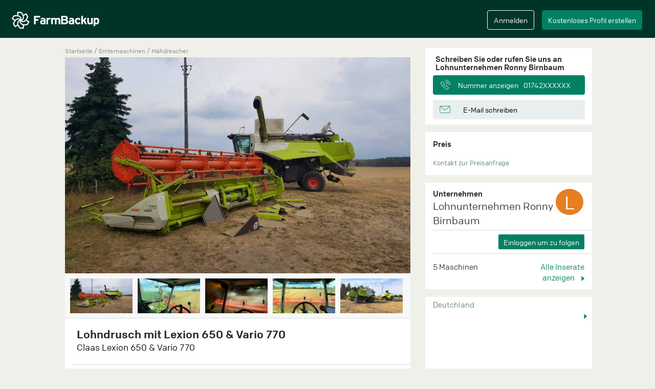

--- FILE ---
content_type: text/html; charset=utf-8
request_url: https://farmbackup.de/machines/13869/lohnunternehmen-ronny-birnbaum/lohndrusch-mit-lexion-650--vario-770
body_size: 8437
content:

<!DOCTYPE html>
<html lang="en" xmlns="http://www.w3.org/1999/xhtml"
      xmlns:fb="http://ogp.me/ns/fb#">
<head>
<meta charset="utf-8">
<meta http-equiv="X-UA-Compatible" content="IE=edge">
<meta name="viewport" content="width=device-width, initial-scale=1">
<meta name="google" content="notranslate" />

  <meta name="description" content="Lohnunternehmen Ronny Birnbaum bei Herzberg (elster) Angebot erntemaschinen mit Claas Lexion 650 & Vario 770 mähdrescher. ☎  Finden Sie Kontaktinformationen und mehr Details hier.">


  <meta name="google-site-verification" content="q3f1Fjw6Ehqc9_Kz57B4G49PqS53zK7tEjc6eF22Mfs" />

<meta name="theme-color" content="#013428">
<meta name="apple-mobile-web-app-capable" content="yes">
<meta name="apple-mobile-web-app-status-bar-style" content="black">


  <title>Lohndrusch mit lexion 650 & vario 770 - Lohnunternehmen Ronny Birnbaum</title>

<link rel="stylesheet" href="/css/app-96672f000f35e51d0f1a678182e1e946.css?vsn=d">
<link rel="icon" href="/favicon.ico?v=2" />
<link rel="apple-touch-icon" sizes="57x57" href="/apple-touch-icon-precomposed.png?v2"/>
<link rel="apple-touch-icon" sizes="72x72" href="/apple-touch-icon-precomposed.png?v2"/>
<link rel="apple-touch-icon" sizes="114x114" href="/apple-touch-icon-precomposed.png?v2"/>
<link rel="apple-touch-icon" sizes="144x144" href="/apple-touch-icon-precomposed.png?v2"/>


<meta property="og:url"           content="https://farmbackup.de/machines/13869/lohnunternehmen-ronny-birnbaum/lohndrusch-mit-lexion-650--vario-770" />
<meta property="og:type"          content="website" />
<meta property="og:title"         content="Lohndrusch mit Lexion 650 &amp; Vario 770" />
<meta property="og:description"   content="Claas Lexion 650 &amp; Vario 770 - Lohnunternehmen Ronny Birnbaum" />
<meta property="og:image"         content="https://farmbackup.imgix.net/ec065619-d370-41b8-be8e-d6006b6d9749?w=680&h=425&fit=crop&crop=entropy&auto=format,enhance" />

  <link rel="canonical" href="https://farmbackup.de/machines/13869/lohnunternehmen-ronny-birnbaum/lohndrusch-mit-lexion-650--vario-770" />
</head>
<body>
<div id="createAccountModal" class="modal fade" role="dialog">
  <div class="modal-dialog  modal-lg">
    <div class="modal-content">
      <div class="modal-body">
        <div id="create-user-form"></div>
      </div>
    </div>
  </div>
</div>

<div id="loginModal" class="modal fade" role="dialog">
  <div class="modal-dialog  modal-lg">
    <div class="modal-content">
      <div class="modal-body">
        <div id="login-form"></div>
      </div>
    </div>
  </div>
</div>


<nav class="navbar navbar-default navbar-fixed-top" id="main-navbar">
  <div class="container-fluid"><!-- Brand and toggle get grouped for better mobile display -->
    <div class="main-navbar" id="main-navbar-div">
      <div class="navbar-header">
        <button type="button" class="navbar-toggle collapsed" id="navbar-toggle-button" data-toggle="collapse" data-target="#mobile-navbar-menu" aria-expanded="false">
          <span class="sr-only">Toggle navigation</span>
          <span class="icon-bar"></span>
          <span class="icon-bar"></span>
          <span class="icon-bar"></span>
          <span class="icon-bar"></span>
        </button>
        <a class="navbar-brand" href='/'><img src="https://farmbackup-statics3.imgix.net/icons/logo_fb.png?fit=crop&amp;crop=entropy&amp;auto=compress&amp;q=35" alt="FarmBackup"/></a>
      </div>
      <!-- Collect the nav links, forms, and other content for toggling -->
<script>
  var _farmbackup_getting_started_youtube_link = "https://www.youtube.com/embed/AwQlbHLF44Y?enablejsapi=1&version=3&playerapiid=youtubevideo";
</script>
<div id="gettingStartedModal" class="modal" role="dialog">
  <div class="modal-dialog  modal-lg">
    <div class="modal-content">
      <div class="modal-header">
        <button type="button" class="close" data-dismiss="modal">&times;</button>
        <h4 class="modal-title">Legen Sie los</h4>
      </div>
      <div class="modal-body">
Sehen Sie in diesem Video was FarmBackup Ihnen bieten kann:
        <br/>
        <iframe id="gettingstarted-iframe" class="iframe-youtube" width="100%" height="100%" src="" allowfullscreen="" frameborder="0"></iframe>
      </div>
      <div class="modal-footer">
        <button type="button" class="btn farmbackup-btn fb-cancel-btn" data-dismiss="modal">Abbrechen</button>
      </div>
    </div>
  </div>
</div>

<div class="mobile-navbar-menu collapse" id="mobile-navbar-menu">
  <button class="close" data-toggle="collapse" data-target="#mobile-navbar-menu" ></button>

  <div class="mobile-navbar-menu-list-container">
    <ul class="mobile-navbar-menu-list">
      <li><a href="/">Start-Seite</a></li>
    </ul>
    <div class="line-column"><hr/></div>
    <ul class="mobile-navbar-menu-list">

        <li><a href="/faq">FAQ</a></li>

      <li><a href="/prices">Zusätzliche Werbung</a></li>
    </ul>
    <div class="line-column"><hr/></div>
    <ul class="mobile-navbar-menu-list">
      <li><a href="/aboutus">Über uns</a></li>
      <li><a href="/contact">Kontakt</a></li>
    </ul>
    <ul class="mobile-navbar-button-list">
      <li>
          <input type="button" class="btn farmbackup-btn fb-green-btn create-account-button" value="Kostenloses Profil erstellen" data-toggle="modal" data-target="#createAccountModal">
          <input type="button" class="btn farmbackup-btn fb-transparent-btn login-button" value="Anmelden" data-toggle="modal" data-target="#loginModal">
      </li>
    </ul>
  </div>
</div>

      <div class="collapse navbar-collapse" id="mainnavbar">
        <ul class="nav navbar-nav">
        </ul>


        <ul class="nav navbar-nav navbar-right">
          <li>
            <div class="login">
              <input type="button" class="btn farmbackup-btn fb-transparent-btn" value="Anmelden" id="login-btn" data-toggle="modal" data-target="#loginModal">
            </div>
          </li>
          <li>
            <div class="create-profile">
              <input type="button" class="btn farmbackup-btn fb-green-btn" value="Kostenloses Profil erstellen" id="create-profile-btn" data-toggle="modal" data-target="#createAccountModal">
            </div>
          </li>
        </ul>


      </div><!-- /.navbar-collapse -->
    </div>
  </div><!-- /.container-fluid1 -->
</nav>

  <div class="container-fluid main-container default-bg-color-class" role="main">
<script src="https://cdn.jsdelivr.net/npm/@fancyapps/ui@4.0/dist/fancybox.umd.js"></script>
<link
  rel="stylesheet"
  href="https://cdn.jsdelivr.net/npm/@fancyapps/ui/dist/fancybox.css"
/>

<script>
var _farmbackup_machineStatShareTypeId = 1
var _farmbackup_machineStatViewTypeId = 2
</script>

<script type="application/ld+json">
{
  "@context": "http://schema.org",
  "@type": "Service",
  "serviceType": "Landwirtschaftliche Maschinen",
  "description": "Sie benötigen Unterstützung beim Ernten Ihrer Marktfrüchte? Dann sind sie bei uns goldrichtig.\n\nMit unserem Leistungsstarkem 6 Schüttler von Claas und dem Vario 770 können auch wir, schon bald Ihre ertragreiche und verlustfreie Ernte einfahren.\n\nAuch weitere Aufträge bei entsprechender Druschfläche kein Problem!",
  "name": "Lohndrusch mit Lexion 650 &amp; Vario 770",
  "image": "https://farmbackup.imgix.net/ec065619-d370-41b8-be8e-d6006b6d9749?w=680&amp;h=425&amp;fit=crop&amp;crop=entropy&amp;auto=format,enhance",
  "brand": "Claas",
  "category": "Mähdrescher",
  "provider": {
    "@type": "LocalBusiness",
    "image": "https://farmbackup-statics3.imgix.net/icons/fb-logo-for-facebook-meta.png?fit=crop&amp;crop=entropy&amp;auto=compress&amp;q=35",
    "priceRange": "-",
    "telephone": "-",

    "name": "Lohnunternehmen Ronny Birnbaum",

    "address": {
      "@type": "PostalAddress",
      "streetAddress": "",
      "addressLocality": "Herzberg (Elster), Deutschland"
    }
  },

  "offers": {
  },

  "isRelatedTo": [

{
  "@type": "Service",
  "serviceType": "Landwirtschaftliche Maschinen",
  "description": "Sie haben Anbaugeräte oder Anhänger übrig, allerdings keine geeigneten Maschinen zur Verfügung?\n\n**Ab sofort kein Problem mehr!**\n\nWir stellen hiermit unseren Fendt 936 S5/Gen.6 *ausschließlich* mit Fahrer zur Vermietung im Umkreis von 100km um PLZ 04924.\n\n- 360 PS\n- 9L MAN Motor\n- 60kmh Zulassung\n- Umkehrlüfter\n- 12V ABS Dose\n- Isobus\n- LoadSensing\n- RTK Lizenz\n- Hydraulikpumpe 220l/min\n- 6 DW Steuereinheiten Heck (5x BG3, 1x BG4)\n- Druckloser Rücklauf Heck\n- Heckzapfwelle 540E/1000/1000E\n- Kat. 3 Heckkraftheber\n- K80 Obenanhängung\n- K80 Untenanhängung mit 2x K50 für Zwangslenkung\n- Frontzapfwelle\n- 2 DW Steuereinheiten Front\n- Druckloser Rücklauf Front\n- 7 Polige Steckdose Front\n_____________________________________________\n\nGeht nicht? Gibt's nicht! Gemeinsam mit uns zum Erfolg!\n\n",
  "name": "Ackerschlepper 360 PS | viele Anbaumöglichkeiten",
  "image": "https://farmbackup.imgix.net/975320f9-e9eb-43b0-8789-89b14617b74d?w=680&amp;h=425&amp;fit=crop&amp;crop=entropy&amp;auto=format,enhance",
  "brand": "Fendt",
  "category": "Traktoren über 300 PS",
  "provider": {
    "@type": "LocalBusiness",
    "image": "https://farmbackup-statics3.imgix.net/icons/fb-logo-for-facebook-meta.png?fit=crop&amp;crop=entropy&amp;auto=compress&amp;q=35",
    "priceRange": "-",
    "telephone": "-",

    "name": "Lohnunternehmen Ronny Birnbaum",

    "address": {
      "@type": "PostalAddress",
      "streetAddress": "",
      "addressLocality": "Herzberg (Elster), Deutschland"
    }
  }
},


{
  "@type": "Service",
  "serviceType": "Landwirtschaftliche Maschinen",
  "description": "Sie benötigen Unterstützung bei der Aussaat für ihre Acker- sowie Grünlandkulturen? Dann sind Sie bei uns goldrichtig.\n\nEgal ob Gerste, Roggen, Weizen, Mais, Dinkel, Gras, Zwischenfrüchte, etc. mit der Pöttinger Terrasem ist nahezu alles möglich!\n\nBe smart - Saatgutkosten sparen durch Automatische Teilbreitenschaltung / SectionControl\n- Aussaat mit Hilfe von Applikationskarten um die verfügbare Bodenstruktur noch präziser zu nutzen",
  "name": "Drillen, Aussaat, Säen, Getreide, Mais, Gras",
  "image": "https://farmbackup.imgix.net/8f15633a-3dea-4e30-b6b0-01f126a79d30?w=680&amp;h=425&amp;fit=crop&amp;crop=entropy&amp;auto=format,enhance",
  "brand": "Pöttinger",
  "category": "Drillmaschinen",
  "provider": {
    "@type": "LocalBusiness",
    "image": "https://farmbackup-statics3.imgix.net/icons/fb-logo-for-facebook-meta.png?fit=crop&amp;crop=entropy&amp;auto=compress&amp;q=35",
    "priceRange": "-",
    "telephone": "-",

    "name": "Lohnunternehmen Ronny Birnbaum",

    "address": {
      "@type": "PostalAddress",
      "streetAddress": "",
      "addressLocality": "Herzberg (Elster), Deutschland"
    }
  }
},


{
  "@type": "Service",
  "serviceType": "Landwirtschaftliche Maschinen",
  "description": "Zubringer zu klein/groß ? Fass zu klein/groß? Entfernung zu hoch oder nicht ausreichend Zubringer zur Verfügung?\n\nEgal welches Problem genannt wurde, wir haben die Lösung.\n\nBe smart - für das Jahr 2021, stellen wir unseren Güllecontainer mit 70m3 Volumen zur Miete zur Verfügung.\n\nEine Absaugung auf 8 Zoll ist vorhanden, genauso wie eine Füll- und Entnahmemöglichkeit diese garantiert ein pausenloses Ausbringen und steigert die Menge pro Tag enorm!\n\n\nAuf Wunsch können die Zubringer von uns mit organisiert werden.",
  "name": "70m3 Güllecontainer - Gülle, Gärrest, Jauche",
  "image": "https://farmbackup.imgix.net/34f89248-1c1a-499e-a495-7d97693f8424?w=680&amp;h=425&amp;fit=crop&amp;crop=entropy&amp;auto=format,enhance",
  "brand": "Agroland",
  "category": "Güllecontainer",
  "provider": {
    "@type": "LocalBusiness",
    "image": "https://farmbackup-statics3.imgix.net/icons/fb-logo-for-facebook-meta.png?fit=crop&amp;crop=entropy&amp;auto=compress&amp;q=35",
    "priceRange": "-",
    "telephone": "-",

    "name": "Lohnunternehmen Ronny Birnbaum",

    "address": {
      "@type": "PostalAddress",
      "streetAddress": "",
      "addressLocality": "Herzberg (Elster), Deutschland"
    }
  }
},


{
  "@type": "Service",
  "serviceType": "Landwirtschaftliche Maschinen",
  "description": "Sie benötigen Unterstützung beim Abfahren Ihrer Ernteprodukte? Dann sind sie bei uns goldrichtig.\n\nEgal ob Gras, GPS, Mais, Hackschnitzel, Kartoffeln, Rüben, etc. \n\nZur Verfügung steht wahlweise ein Häckselwagen mit 50m3/55m3 oder 60m3 Volumen. \nIn Kombination mit unserem 60kmh Fendt Schlepper, ein unverzichtbares, spritsparendes und leistungsstarkes Transportgespann!",
  "name": "Transport mit Häckselwagen, Mais, GPS, Gras, uvm.",
  "image": "https://farmbackup.imgix.net/03470f4a-2232-453f-be41-e5f6467cf1ae?w=680&amp;h=425&amp;fit=crop&amp;crop=entropy&amp;auto=format,enhance",
  "brand": "Schuitemaker/Claas/Tebbe",
  "category": "Abfahrwagen",
  "provider": {
    "@type": "LocalBusiness",
    "image": "https://farmbackup-statics3.imgix.net/icons/fb-logo-for-facebook-meta.png?fit=crop&amp;crop=entropy&amp;auto=compress&amp;q=35",
    "priceRange": "-",
    "telephone": "-",

    "name": "Lohnunternehmen Ronny Birnbaum",

    "address": {
      "@type": "PostalAddress",
      "streetAddress": "",
      "addressLocality": "Herzberg (Elster), Deutschland"
    }
  }
},


    {}
  ],
  "isSimilarTo": [

    {}
  ]
}
</script>


<script>
  var _farmbackup_main_machine_image_src = "https://farmbackup.imgix.net/ec065619-d370-41b8-be8e-d6006b6d9749?w=680&amp;h=425&amp;fit=crop&amp;crop=entropy&amp;auto=format,enhance"
</script>
<link rel="preload" href="https://farmbackup.imgix.net/ec065619-d370-41b8-be8e-d6006b6d9749?w=680&amp;h=425&amp;fit=crop&amp;crop=entropy&amp;auto=format,enhance" as="image">

<div class="container show-machine" id="show-machine-element">
  <div class="row">

    <div class="main-column" ><script>
var _farmbackup_company_id = 3471;
var _farmbackup_machine_id = 13869;
var _farmbackup_company_owner_id = 7955;
</script>
<div class="machine-category">
  <a href="/">Startseite</a>
  <span class="breadcrumb-seperator"> / </span>
  <a href= "/search?category_name=">

  </a>
  <span class="breadcrumb-seperator"></span>
  <a href= "/search?category_name=Erntemaschinen">
Erntemaschinen
  </a>
  <span class="breadcrumb-seperator"> / </span>
  <a href= "/search?category_name=Mähdrescher">
Mähdrescher
  </a>
</div>

<section class="slider">
  <div id="main-slider" class="flexslider mainpictures loading">
    <ul class="slides main-slider">
<script>
  var loadingContainer = document.getElementsByClassName("flexslider mainpictures loading")[0];
  if ("main-slider" == "main-slider") {loadingContainer.style.background = "url(" + "https://farmbackup.imgix.net/ec065619-d370-41b8-be8e-d6006b6d9749?w=680&amp;h=425&amp;fit=crop&amp;crop=entropy&amp;auto=format,enhance" + ")";}
  loadingContainer.style.backgroundColor = "#f8f8f8";
  loadingContainer.style.backgroundSize = "100% auto";
</script>


      <li>
        <a href="https://farmbackup.imgix.net/ec065619-d370-41b8-be8e-d6006b6d9749?w=1088&amp;h=680&amp;fit=crop&amp;crop=entropy&amp;auto=format,enhance" data-fancybox="gallery">
          <img class="img-responsive" src="https://farmbackup.imgix.net/ec065619-d370-41b8-be8e-d6006b6d9749?w=680&amp;h=425&amp;fit=crop&amp;crop=entropy&amp;auto=format,enhance" alt="Lohnunternehmen ronny birnbaum mit Mähdrescher bei Herzberg (Elster)" />
        </a>
      </li>

      <li>
        <a href="https://farmbackup.imgix.net/ba172095-8537-411d-8938-8dbd6241849a?w=1088&amp;h=680&amp;fit=crop&amp;crop=entropy&amp;auto=format,enhance" data-fancybox="gallery">
          <img class="img-responsive" src="https://farmbackup.imgix.net/ba172095-8537-411d-8938-8dbd6241849a?w=680&amp;h=425&amp;fit=crop&amp;crop=entropy&amp;auto=format,enhance" alt="Lohnunternehmen ronny birnbaum mit Mähdrescher bei Herzberg (Elster)" />
        </a>
      </li>

      <li>
        <a href="https://farmbackup.imgix.net/555761f4-acfc-4701-bd14-db2be1e6050d?w=1088&amp;h=680&amp;fit=crop&amp;crop=entropy&amp;auto=format,enhance" data-fancybox="gallery">
          <img class="img-responsive" src="https://farmbackup.imgix.net/555761f4-acfc-4701-bd14-db2be1e6050d?w=680&amp;h=425&amp;fit=crop&amp;crop=entropy&amp;auto=format,enhance" alt="Lohnunternehmen ronny birnbaum mit Mähdrescher bei Herzberg (Elster)" />
        </a>
      </li>

      <li>
        <a href="https://farmbackup.imgix.net/eb9848be-01cb-4219-b1b4-884d87a5aceb?w=1088&amp;h=680&amp;fit=crop&amp;crop=entropy&amp;auto=format,enhance" data-fancybox="gallery">
          <img class="img-responsive" src="https://farmbackup.imgix.net/eb9848be-01cb-4219-b1b4-884d87a5aceb?w=680&amp;h=425&amp;fit=crop&amp;crop=entropy&amp;auto=format,enhance" alt="Lohnunternehmen ronny birnbaum mit Mähdrescher bei Herzberg (Elster)" />
        </a>
      </li>

      <li>
        <a href="https://farmbackup.imgix.net/e23818d1-4a2e-44bb-9400-76ea1c79e859?w=1088&amp;h=680&amp;fit=crop&amp;crop=entropy&amp;auto=format,enhance" data-fancybox="gallery">
          <img class="img-responsive" src="https://farmbackup.imgix.net/e23818d1-4a2e-44bb-9400-76ea1c79e859?w=680&amp;h=425&amp;fit=crop&amp;crop=entropy&amp;auto=format,enhance" alt="Lohnunternehmen ronny birnbaum mit Mähdrescher bei Herzberg (Elster)" />
        </a>
      </li>



    </ul>
  </div>
</section>

<script type="text/javascript">
var _farmbackup_vimeoVideoIdContainer = [];

</script>

<div id="carousel" class="flexslider otherpictures loading-thumbnail">

  <ul class="slides list-inline">

      <li>
        <img src="https://farmbackup.imgix.net/ec065619-d370-41b8-be8e-d6006b6d9749?w=112&amp;h=70&amp;fit=crop&amp;crop=entropy&amp;auto=format,enhance&amp;q=60" class="other-image" alt="Lohnunternehmen ronny birnbaum mit Mähdrescher bei Herzberg (Elster)"/>
      </li>

      <li>
        <img src="https://farmbackup.imgix.net/ba172095-8537-411d-8938-8dbd6241849a?w=112&amp;h=70&amp;fit=crop&amp;crop=entropy&amp;auto=format,enhance&amp;q=60" class="other-image" alt="Lohnunternehmen ronny birnbaum mit Mähdrescher bei Herzberg (Elster)"/>
      </li>

      <li>
        <img src="https://farmbackup.imgix.net/555761f4-acfc-4701-bd14-db2be1e6050d?w=112&amp;h=70&amp;fit=crop&amp;crop=entropy&amp;auto=format,enhance&amp;q=60" class="other-image" alt="Lohnunternehmen ronny birnbaum mit Mähdrescher bei Herzberg (Elster)"/>
      </li>

      <li>
        <img src="https://farmbackup.imgix.net/eb9848be-01cb-4219-b1b4-884d87a5aceb?w=112&amp;h=70&amp;fit=crop&amp;crop=entropy&amp;auto=format,enhance&amp;q=60" class="other-image" alt="Lohnunternehmen ronny birnbaum mit Mähdrescher bei Herzberg (Elster)"/>
      </li>

      <li>
        <img src="https://farmbackup.imgix.net/e23818d1-4a2e-44bb-9400-76ea1c79e859?w=112&amp;h=70&amp;fit=crop&amp;crop=entropy&amp;auto=format,enhance&amp;q=60" class="other-image" alt="Lohnunternehmen ronny birnbaum mit Mähdrescher bei Herzberg (Elster)"/>
      </li>



  </ul>
</div>

<div class="machine-info">
  <div class="box-above-line">
    <h1 class="header">Lohndrusch mit Lexion 650 &amp; Vario 770</h1>

    <div class="brand-model-year">
      <h2 class="brand-model">Claas Lexion 650 &amp; Vario 770</h2>
      <span class="year align-right"></span></div>

    </div>
    <div class="comment-container">
      <div class="line-column">
        <hr />
      </div>
    <p class="comment split-newline"> Sie benötigen Unterstützung beim Ernten Ihrer Marktfrüchte? Dann sind sie bei uns goldrichtig.

Mit unserem Leistungsstarkem 6 Schüttler von Claas und dem Vario 770 können auch wir, schon bald Ihre ertragreiche und verlustfreie Ernte einfahren.

Auch weitere Aufträge bei entsprechender Druschfläche kein Problem!</p>

      <div class="line-column offered-area-line">
        <hr />
      </div>
      <p class="comment offered-area">
        <span class="offered-area-prefix">Region</span>
Brandenburg - Elbe-Elster Kreis und darüber hinaus.
      </p>

  </div>
</div>

<div class="share-statistics">
  <span class="share-seen-count"><img src="https://farmbackup-statics3.imgix.net/icons/statistic_icon_new.png?fit=crop&amp;crop=entropy&amp;auto=compress&amp;q=35" alt="" />

Angesehen <span id="view-count">237</span> <span id="view-time">Zeiten</span></span>
  <span class="share-link" id="share-on-facebook-container"><a id="share-on-facebook"><img src="https://farmbackup-statics3.imgix.net/icons/share_icon_new.png?fit=crop&amp;crop=entropy&amp;auto=compress&amp;q=35" alt=""/> Inserat teilen</a></span>
  <div style="clear:both;"></div>
</div>

<div style="height: 10px;" >&nbsp;</div>
<div class="similar-machines" id="similar-machines">
  <div class="header">Ähnliche Inserate</div>
  <div class="custom-navigation-similar-machines">
    <a class="see-all" href="/search?category_name=Mähdrescher" > Alle anzeigen <img src="https://farmbackup-statics3.imgix.net/icons/little_arrow_icon_2x.png?fit=crop&amp;crop=entropy&amp;auto=compress&amp;q=35" alt=""/></a>
  </div>
  <div class="machine-list">
    <div class="similarmachine flexslider loading-small">
      <ul class="slides list-inline">

      </ul>
    </div>
  </div>
</div>

<div style="height: 10px;" >&nbsp;</div>
<div class="other-machines-from-company" id="other-machines">
  <div class="header">Andere Inserate von Lohnunternehmen Ronny Birnbaum</div>
  <div class="custom-navigation-other-machines">
    <a class="see-all" href="/users/7955/lohnunternehmen-ronny-birnbaum" > Alle anzeigen <img src="https://farmbackup-statics3.imgix.net/icons/little_arrow_icon_2x.png?fit=crop&amp;crop=entropy&amp;auto=compress&amp;q=35" alt=""/></a>
  </div>
  <div class="machine-list">
    <div class="othermachines flexslider loading-small">
      <ul class="slides list-inline">

        <li><a href="/machines/18205/lohnunternehmen-ronny-birnbaum/ackerschlepper-360-ps--viele-anbaumglichkeiten">
  <div class="single-related-machine">
    <img class="image" src="https://farmbackup.imgix.net/975320f9-e9eb-43b0-8789-89b14617b74d?w=360&h=225&fit=crop&crop=entropy&auto=format,enhance&q=35" alt="Lohnunternehmen ronny birnbaum mit Traktoren über 300 PS bei Herzberg (Elster)"/>
    <div class="info">
      <div class="header shortened">Ackerschlepper 360 PS | viele Anbaumöglichkeiten</div>
      <div class="small-info shortened">Fendt 936</div>
    </div>
  </div>
</a>
</li>

        <li><a href="/machines/13872/lohnunternehmen-ronny-birnbaum/drillen-aussaat-sen-getreide-mais-gras">
  <div class="single-related-machine">
    <img class="image" src="https://farmbackup.imgix.net/8f15633a-3dea-4e30-b6b0-01f126a79d30?w=360&h=225&fit=crop&crop=entropy&auto=format,enhance&q=35" alt="Lohnunternehmen ronny birnbaum mit Drillmaschinen bei Herzberg (Elster)"/>
    <div class="info">
      <div class="header shortened">Drillen, Aussaat, Säen, Getreide, Mais, Gras</div>
      <div class="small-info shortened">Pöttinger Terrasem C6 &amp; Fendt 936</div>
    </div>
  </div>
</a>
</li>

        <li><a href="/machines/13871/lohnunternehmen-ronny-birnbaum/70m3-gllecontainer---glle-grrest-jauche">
  <div class="single-related-machine">
    <img class="image" src="https://farmbackup.imgix.net/34f89248-1c1a-499e-a495-7d97693f8424?w=360&h=225&fit=crop&crop=entropy&auto=format,enhance&q=35" alt="Lohnunternehmen ronny birnbaum mit Güllecontainer bei Herzberg (Elster)"/>
    <div class="info">
      <div class="header shortened">70m3 Güllecontainer - Gülle, Gärrest, Jauche</div>
      <div class="small-info shortened">Agroland 70m3</div>
    </div>
  </div>
</a>
</li>

        <li><a href="/machines/13870/lohnunternehmen-ronny-birnbaum/transport-mit-hckselwagen-mais-gps-gras-uvm-">
  <div class="single-related-machine">
    <img class="image" src="https://farmbackup.imgix.net/03470f4a-2232-453f-be41-e5f6467cf1ae?w=360&h=225&fit=crop&crop=entropy&auto=format,enhance&q=35" alt="Lohnunternehmen ronny birnbaum mit Abfahrwagen bei Herzberg (Elster)"/>
    <div class="info">
      <div class="header shortened">Transport mit Häckselwagen, Mais, GPS, Gras, uvm.</div>
      <div class="small-info shortened">Schuitemaker/Claas/Tebbe Siwa840/Cargos 760/ST500</div>
    </div>
  </div>
</a>
</li>

      </ul>
    </div>
  </div>
</div>

<div id="delete-machine-modal" class="modal alert-modal fade" role="dialog">
  <div class="modal-dialog">
    <div class="modal-content">
      <div class="modal-header"></div>
      <div class="modal-body">
        <p>Sind Sie sicher? Das Löschen des Inserats kann nicht rückgängig gemacht werden.</p>
      </div>
      <div class="modal-footer">
        <button type="button" class="btn btn-default alert-btn-green" data-dismiss="modal">Abbrechen</button>
        <button type="button" class="btn btn-default alert-btn-red" id="delete-machine-btn">Löschen</button>
      </div>
    </div>
  </div>
</div>
</div>
    <div class="sidebar-column"><script type="text/javascript">
  var _farmbackup_user_contact = {
    "ownerName": "Lohnunternehmen Ronny Birnbaum",
    "phoneNumber": "01742125298",
    "email": "lwb_ronnybirnbaum@web.de",
    "specificPhoneNumberClickEvent": "PHONE_NUMBER_CLICK_FOR_MACHINE"
   }
</script>
<div class="administration">

  <h4 class="title-interest">Schreiben Sie oder rufen Sie uns an Lohnunternehmen Ronny Birnbaum</h4>
  <div id="contact-information"></div>

</div>


<div class="price-info">
  <h4>Preis</h4>
  <div class="comment-info">
Kontakt zur Preisanfrage
  </div>
</div>


<div class="company-info" id="show-machine-company-info">
  <h4>Unternehmen</h4>
  <div class="owner-name" onClick="window.location='/users/7955/lohnunternehmen-ronny-birnbaum'">Lohnunternehmen Ronny Birnbaum</div>
  <div class="owner-avatar" style="background-color:#e67e22;"
    onClick="window.location='/users/7955/lohnunternehmen-ronny-birnbaum'">
    <span class="text">L</span>
  </div>


  <div></div>

  <hr />
  <div class="followers">


<script type="text/javascript">
  var _farmbackup_isFollowing = "maybe";
  var _farmbackup_follow_button_text = "Anmelden und Folgen";
  var _farmbackup_unfollow_button_text = "Nicht mehr folgen";
  var _farmbackup_login_button_text = "Einloggen um zu folgen";
</script>

<div class="follow-company">
  <div id="follow-company-react"></div>
</div>

    <hr />
  </div>
  <div class="other-machines">
    <span class="count">5 Maschinen</span>

    <a class="see-all" href="/users/7955/lohnunternehmen-ronny-birnbaum" > Alle Inserate anzeigen <img src="https://farmbackup-statics3.imgix.net/icons/little_arrow_icon_2x.png?fit=crop&amp;crop=entropy&amp;auto=compress&amp;q=35" alt=""/></a>

  </div>
</div>

<script>
var _farmbackup_google_place_id = "ChIJGUPa-VDqp0cRQKWB1kggIQo";
</script>

<div class="machine-map">
	<div class="box machine-map-title" data-toggle="modal" data-target="#mapModal">
		<div class="region-name shortened" id="showmachine-region-name">Deutchland</div>
		<div class="short-address shortened" id="showmachine-short-address"></div>
		<div class="arrow-image"><img class="img-arrow" src="https://farmbackup-statics3.imgix.net/icons/little_arrow_icon_2x.png?fit=crop&amp;crop=entropy&amp;auto=compress&amp;q=35" alt=""/></div>

	</div>
	<div class="machine-map-view" style="height:189px; width:322px;">
		<div id="gmap_canvas" style="height:100%;margin:0;padding:0;border:3px solid #ffffff;border-right:0;"></div>
	</div>

	<div id="mapModal" class="modal fade" role="dialog">
		<div class="modal-dialog  modal-lg">
			<div class="modal-content">
				<div class="modal-header">
					<button type="button" class="close" data-dismiss="modal">&times;</button>
					<h4 class="modal-title" id="showmachine-modal-title"></h4>
				</div>
				<div class="modal-body">
					<div class="machine-map-view" style="height:567px; width:inherit;">
						<div id="map-canvas" style="height:100%;margin:0;padding:0;border:3px solid #ffffff;border-right:0;"></div>
					</div>
				</div>
				<div class="modal-footer">
					<button type="button" class="btn farmbackup-btn fb-cancel-btn" data-dismiss="modal">Abbrechen</button>
				</div>
			</div>
		</div>
	</div>
</div>
</div>
  </div>
</div>

<div class="container show-machine-mobile" id="show-machine-mobile-element">

  <div class="row">
    <div class="mobile-column" ><div class="statistics-m">
  <span class="share-seen-count"><img src="https://farmbackup-statics3.imgix.net/icons/statistic_icon_new.png?fit=crop&amp;crop=entropy&amp;auto=compress&amp;q=35" alt=""/>

Angesehen <span id="view-count-mobile">237</span> <span id="view-time-mobile">Zeiten</span></span>
</div>

<section class="slider">
  <div id="mobile-slider" class="flexslider mainpictures loading">
    <ul class="slides mobile-slider">
<script>
  var loadingContainer = document.getElementsByClassName("flexslider mainpictures loading")[0];
  if ("mobile-slider" == "main-slider") {loadingContainer.style.background = "url(" + "https://farmbackup.imgix.net/ec065619-d370-41b8-be8e-d6006b6d9749?w=680&amp;h=425&amp;fit=crop&amp;crop=entropy&amp;auto=format,enhance" + ")";}
  loadingContainer.style.backgroundColor = "#f8f8f8";
  loadingContainer.style.backgroundSize = "100% auto";
</script>


      <li>
        <a href="https://farmbackup.imgix.net/ec065619-d370-41b8-be8e-d6006b6d9749?w=1088&amp;h=680&amp;fit=crop&amp;crop=entropy&amp;auto=format,enhance" data-fancybox="gallery">
          <img class="img-responsive" src="https://farmbackup.imgix.net/ec065619-d370-41b8-be8e-d6006b6d9749?w=680&amp;h=425&amp;fit=crop&amp;crop=entropy&amp;auto=format,enhance" alt="Lohnunternehmen ronny birnbaum mit Mähdrescher bei Herzberg (Elster)" />
        </a>
      </li>

      <li>
        <a href="https://farmbackup.imgix.net/ba172095-8537-411d-8938-8dbd6241849a?w=1088&amp;h=680&amp;fit=crop&amp;crop=entropy&amp;auto=format,enhance" data-fancybox="gallery">
          <img class="img-responsive" src="https://farmbackup.imgix.net/ba172095-8537-411d-8938-8dbd6241849a?w=680&amp;h=425&amp;fit=crop&amp;crop=entropy&amp;auto=format,enhance" alt="Lohnunternehmen ronny birnbaum mit Mähdrescher bei Herzberg (Elster)" />
        </a>
      </li>

      <li>
        <a href="https://farmbackup.imgix.net/555761f4-acfc-4701-bd14-db2be1e6050d?w=1088&amp;h=680&amp;fit=crop&amp;crop=entropy&amp;auto=format,enhance" data-fancybox="gallery">
          <img class="img-responsive" src="https://farmbackup.imgix.net/555761f4-acfc-4701-bd14-db2be1e6050d?w=680&amp;h=425&amp;fit=crop&amp;crop=entropy&amp;auto=format,enhance" alt="Lohnunternehmen ronny birnbaum mit Mähdrescher bei Herzberg (Elster)" />
        </a>
      </li>

      <li>
        <a href="https://farmbackup.imgix.net/eb9848be-01cb-4219-b1b4-884d87a5aceb?w=1088&amp;h=680&amp;fit=crop&amp;crop=entropy&amp;auto=format,enhance" data-fancybox="gallery">
          <img class="img-responsive" src="https://farmbackup.imgix.net/eb9848be-01cb-4219-b1b4-884d87a5aceb?w=680&amp;h=425&amp;fit=crop&amp;crop=entropy&amp;auto=format,enhance" alt="Lohnunternehmen ronny birnbaum mit Mähdrescher bei Herzberg (Elster)" />
        </a>
      </li>

      <li>
        <a href="https://farmbackup.imgix.net/e23818d1-4a2e-44bb-9400-76ea1c79e859?w=1088&amp;h=680&amp;fit=crop&amp;crop=entropy&amp;auto=format,enhance" data-fancybox="gallery">
          <img class="img-responsive" src="https://farmbackup.imgix.net/e23818d1-4a2e-44bb-9400-76ea1c79e859?w=680&amp;h=425&amp;fit=crop&amp;crop=entropy&amp;auto=format,enhance" alt="Lohnunternehmen ronny birnbaum mit Mähdrescher bei Herzberg (Elster)" />
        </a>
      </li>



    </ul>
  </div>
</section>

<div class="machine-info">
  <div class="box-above-line">
    <h3 class="header">Lohndrusch mit Lexion 650 &amp; Vario 770</h3>

    <div class="brand-model-year">
      <span class="brand-model">Claas Lexion 650 &amp; Vario 770</span>
      <span class="year align-right"></span></div>

    </div>
    <div class="comment-container">
      <div class="line-column">
        <hr />
      </div>
    <p class="comment"> Sie benötigen Unterstützung beim Ernten Ihrer Marktfrüchte? Dann sind sie bei uns goldrichtig.

Mit unserem Leistungsstarkem 6 Schüttler von Claas und dem Vario 770 können auch wir, schon bald Ihre ertragreiche und verlustfreie Ernte einfahren.

Auch weitere Aufträge bei entsprechender Druschfläche kein Problem!</p>

      <div class="line-column offered-area-line">
        <hr />
      </div>
      <p class="comment offered-area">
        <span class="offered-area-prefix">Region</span>
Brandenburg - Elbe-Elster Kreis und darüber hinaus.
      </p>

    </div>
</div>

<div class="share-m">
  <span class="share-link" id="contact-info"><a id="share-on-facebook-mobile"><img src="https://farmbackup-statics3.imgix.net/icons/share_icon_new.png?fit=crop&amp;crop=entropy&amp;auto=compress&amp;q=35" alt=""/> Inserat teilen</a></span>
</div>


<div class="price-info">
  <h4>Preis</h4>
  <div class="comment-info">
Kontakt zur Preisanfrage
  </div>
</div>



<div class="company-info" id="company-info">
  <h4>Unternehmen</h4>
  <div class="owner-name" onClick="window.location='/users/7955/lohnunternehmen-ronny-birnbaum'">Lohnunternehmen Ronny Birnbaum</div>
  <div class="owner-avatar" style="background-color:#e67e22;"
    onClick="window.location='/users/7955/lohnunternehmen-ronny-birnbaum'">
    <span class="text">L</span>
  </div>


  <div></div>

  <hr />
  <div class="followers">

<div class="follow-company">
  <div id="follow-company-react-mobile"></div>
</div>

    <hr />
  </div>
  <div class="other-machines">
    <span class="count">5 Maschinen</span>
    <label class="btn farmbackup-btn label-btn see-all-button-contianer noselect">

      <a class="see-all" href="/users/7955/lohnunternehmen-ronny-birnbaum">Alle Inserate anzeigen</a>

    </label>
  </div>
</div>

<div class="machine-map">
	<div class="machine-map-title">
		<div class="map-header">Region</div>
		<div class="region-name" id="mobileshowmachine-region-name">Deutchland</div>
		<div class="short-address" id="mobileshowmachine-short-address"><br></div>
	</div>
	<div class="view-map-container">
		<div class="view-map-button"><input type="button" data-toggle="modal" data-target="#mobile-mapModal" class="btn farmbackup-btn" value="Auf Karte anzeigen" /></div>
	</div>
	<div id="mobile-mapModal" class="modal fade" role="dialog">
		<div class="modal-dialog  modal-lg">
			<div class="modal-content">
				<div class="modal-header">
					<button type="button" class="close" data-dismiss="modal">&times;</button>
					<h4 class="modal-title" id="mobileshowmachine-modal-title"></h4>
				</div>
				<div class="modal-body">
					<div class="machine-map-mobile" style="height:50vh; width:inherit;">
						<div id="map-canvas-mobile" style="height:100%;margin:0;padding:0;border:3px solid #ffffff;border-right:0;"></div>
					</div>
				</div>
				<div class="modal-footer">
					<button type="button" class="btn farmbackup-btn fb-cancel-btn" data-dismiss="modal">Abbrechen</button>
				</div>
			</div>
		</div>
	</div>
</div>

<div class="mobile-similar-machines" id="mobile-similar-machines">
  <div class="header shortened">Ähnliche Inserate</div>

  <div class="all-machines-button">
    <a  href="/search?category_name=Mähdrescher"><input type="button" class="btn farmbackup-btn fb-green-btn" id="show-more-similarmachines-toggle-button" value="Mehr ähnliche Inserate anzeigen" /></a>
  </div>
</div>

<div class="mobile-other-machines-from-company" id="mobile-other-machines">
  <div class="header shortened">Andere Inserate von Lohnunternehmen Ronny Birnbaum</div>

<a href="/machines/18205/lohnunternehmen-ronny-birnbaum/ackerschlepper-360-ps--viele-anbaumglichkeiten">
  <div class="single-related-machine" id="mobile-other-machine">
    <div class="single-related-machine-container fb-loading-before">
      <div class="imagecontainer">
        <img class="image" src="https://farmbackup.imgix.net/975320f9-e9eb-43b0-8789-89b14617b74d?w=360&h=225&fit=crop&crop=entropy&auto=format,enhance&q=35" alt="Lohnunternehmen ronny birnbaum mit Traktoren über 300 PS bei Herzberg (Elster)"/>
        <div class="info-container">
          <div class="info">
            <div class="header shortened">Ackerschlepper 360 PS | viele Anbaumöglichkeiten</div>
            <div class="small-info shortened">Fendt 936</div>
          </div>
        </div>
      </div>
    </div>
  </div>
<a>


<a href="/machines/13872/lohnunternehmen-ronny-birnbaum/drillen-aussaat-sen-getreide-mais-gras">
  <div class="single-related-machine" id="mobile-other-machine">
    <div class="single-related-machine-container fb-loading-before">
      <div class="imagecontainer">
        <img class="image" src="https://farmbackup.imgix.net/8f15633a-3dea-4e30-b6b0-01f126a79d30?w=360&h=225&fit=crop&crop=entropy&auto=format,enhance&q=35" alt="Lohnunternehmen ronny birnbaum mit Drillmaschinen bei Herzberg (Elster)"/>
        <div class="info-container">
          <div class="info">
            <div class="header shortened">Drillen, Aussaat, Säen, Getreide, Mais, Gras</div>
            <div class="small-info shortened">Pöttinger Terrasem C6 &amp; Fendt 936</div>
          </div>
        </div>
      </div>
    </div>
  </div>
<a>


<a href="/machines/13871/lohnunternehmen-ronny-birnbaum/70m3-gllecontainer---glle-grrest-jauche">
  <div class="single-related-machine" id="mobile-other-machine">
    <div class="single-related-machine-container fb-loading-before">
      <div class="imagecontainer">
        <img class="image" src="https://farmbackup.imgix.net/34f89248-1c1a-499e-a495-7d97693f8424?w=360&h=225&fit=crop&crop=entropy&auto=format,enhance&q=35" alt="Lohnunternehmen ronny birnbaum mit Güllecontainer bei Herzberg (Elster)"/>
        <div class="info-container">
          <div class="info">
            <div class="header shortened">70m3 Güllecontainer - Gülle, Gärrest, Jauche</div>
            <div class="small-info shortened">Agroland 70m3</div>
          </div>
        </div>
      </div>
    </div>
  </div>
<a>


<a href="/machines/13870/lohnunternehmen-ronny-birnbaum/transport-mit-hckselwagen-mais-gps-gras-uvm-">
  <div class="single-related-machine" id="mobile-other-machine">
    <div class="single-related-machine-container fb-loading-before">
      <div class="imagecontainer">
        <img class="image" src="https://farmbackup.imgix.net/03470f4a-2232-453f-be41-e5f6467cf1ae?w=360&h=225&fit=crop&crop=entropy&auto=format,enhance&q=35" alt="Lohnunternehmen ronny birnbaum mit Abfahrwagen bei Herzberg (Elster)"/>
        <div class="info-container">
          <div class="info">
            <div class="header shortened">Transport mit Häckselwagen, Mais, GPS, Gras, uvm.</div>
            <div class="small-info shortened">Schuitemaker/Claas/Tebbe Siwa840/Cargos 760/ST500</div>
          </div>
        </div>
      </div>
    </div>
  </div>
<a>


  <div class="all-machines-button">
    <a href="/users/7955/lohnunternehmen-ronny-birnbaum"><input type="button" class="btn farmbackup-btn fb-green-btn" id="show-more-othermachines-toggle-button" value="Mehr Inserate anzeigen" /></a>
  </div>
</div>


<div id="contact-information-mobile"></div>

<div id="delete-machine-modal" class="modal alert-modal fade" role="dialog">
  <div class="modal-dialog">
    <div class="modal-content">
      <div class="modal-header"></div>
      <div class="modal-body">
        <p>Sind Sie sicher? Das Löschen des Inserats kann nicht rückgängig gemacht werden.</p>
      </div>
      <div class="modal-footer">
        <button type="button" class="btn btn-default alert-btn-green" data-dismiss="modal">Abbrechen</button>
        <button type="button" class="btn btn-default alert-btn-red" id="delete-machine-btn">Löschen</button>
      </div>
    </div>
  </div>
</div>
</div>
  </div>
</div>



<script>
     var _farmbackup_facebook_app_id = "165715857351363";
     var _farmbackup_google_api_key = "AIzaSyDxYNnazYw5Sc4l269VSuDb7parJOZYfAg";
     var _farmbackup_images_base_url = "https://farmbackup.imgix.net/";
     var _farmbackup_task_images_base_url = "https://farmbackup-task.imgix.net/";
     var _farmbackup_task_client_files_base_url = "https://farmbackup-client-files.imgix.net/";
     var _farmbackup_thumbnail_image_query_parameters = "?w=36&h=36&fit=crop&crop=entropy&auto=format,enhance&q=60";
     var _farmbackup_small_image_query_parameters = "?w=112&h=70&fit=crop&crop=entropy&auto=format,enhance&q=60";
     var _farmbackup_medium_image_query_parameters = "?w=360&h=225&fit=crop&crop=entropy&auto=format,enhance&q=35";
     var _farmbackup_large_image_query_parameters = "?w=680&h=425&fit=crop&crop=entropy&auto=format,enhance";
     var _farmbackup_drone_help_id = 420
     var _farmbackup_stripe_publishable_key = "pk_live_EOwxzXxXDWBqk4Gbo7HQuQVx";
     var _farmbackup_active_campaign_tracking_id = 89275354
     var _farmbackup_static_images_base_url = "https://farmbackup-statics3.imgix.net/";
     var _farmbackup_static_icon_query_parameter_string = "?fit=crop&crop=entropy&auto=compress&q=35";
     var _farmbackup_static_medium_photo_query_parameter_string = "?w=480&h=300&fit=crop&crop=entropy&auto=format,enhance&q=60";
     var _farmbackup_static_natural_size_photo_query_parameter_string = "?fit=crop&crop=entropy&auto=format,enhance&q=60";
     var _farmbackup_static_natural_size_photo_no_enhance_query_parameter_string = "?fit=crop&crop=entropy&auto=format&q=60";
     var _farmbackup_static_force_en = false
     var _farmbackup_static_force_ge = false
     var _farmbackup_static_force_nz = false
     var _farmbackup_search_all_key = "Alle";
     var _farmbackup_sentry_web_key = "127227900c1042d49b32eea497b75c84";
     var _farmbackup_sentry_web_app_id = "1250530";
     var _farmbackup_task_fields_geocoding_google_api_key = "AIzaSyCoRv_1NQ8qWvEfytAkp5zASAJq0pQSFTc";
     var _farmbackup_markonline_client_id = "FarmBackup";
     var _farmbackup_markonline_redirect_uri = "https://farmbackup.com/api/v2/task/admin/integrations/markonline/oauth/code";
     var _farmbackup_markonline_auth_api_url = "https://authzserver.seges.dk/PlantApi_PROD";
     var _farmbackup_markonline_api_url = "https://plantapi.seges.dk";








     var _farmbackup_mapbox_access_token = "pk.eyJ1IjoiYWxmcmVkZmFybWJhY2t1cCIsImEiOiJjanhidDYxemowMWdyM3B0bHh6Yml2YjVzIn0.yww0fbfJF9XH8xJxouiSDA";
</script>

<script type="text/javascript">
    if(/MSIE \d|Trident.*rv:/.test(navigator.userAgent))
        document.write('<script src="https://cdn.jsdelivr.net/npm/promise-polyfill@8/dist/polyfill.min.js"><\/script>');
</script>
<script src="/js/app-5d84ab43d6d56e7d03a6c7e61bd5b1fe.js?vsn=d"></script>

<!--Start Cookie Script-->
<script defer type="text/javascript" charset="UTF-8" src="//cookie-script.com/s/91b54107e92a16461f1fcbf95cde6a7d.js"></script>
<!--End Cookie Script-->

<!-- Start of HubSpot Embed Code -->
<script type="text/javascript" id="hs-script-loader" async defer src="//js-eu1.hs-scripts.com/139675171.js"></script>
<!-- End of HubSpot Embed Code -->
  </div> <!-- /container fluid2 -->
<script defer src="https://static.cloudflareinsights.com/beacon.min.js/vcd15cbe7772f49c399c6a5babf22c1241717689176015" integrity="sha512-ZpsOmlRQV6y907TI0dKBHq9Md29nnaEIPlkf84rnaERnq6zvWvPUqr2ft8M1aS28oN72PdrCzSjY4U6VaAw1EQ==" data-cf-beacon='{"version":"2024.11.0","token":"c29ad4ba4da54b88b14e1af3514b294d","r":1,"server_timing":{"name":{"cfCacheStatus":true,"cfEdge":true,"cfExtPri":true,"cfL4":true,"cfOrigin":true,"cfSpeedBrain":true},"location_startswith":null}}' crossorigin="anonymous"></script>
</body>
</html>


--- FILE ---
content_type: text/plain
request_url: https://www.google-analytics.com/j/collect?v=1&_v=j102&a=794407538&t=pageview&_s=1&dl=https%3A%2F%2Ffarmbackup.de%2Fmachines%2F13869%2Flohnunternehmen-ronny-birnbaum%2Flohndrusch-mit-lexion-650--vario-770&ul=en-us%40posix&dt=Lohndrusch%20mit%20lexion%20650%20%26%20vario%20770%20-%20Lohnunternehmen%20Ronny%20Birnbaum&sr=1280x720&vp=1280x720&_u=YEBAAEABAAAAACAAI~&jid=1959558460&gjid=1730445689&cid=1575001570.1768809131&tid=UA-109172444-1&_gid=1267469172.1768809131&_r=1&_slc=1&z=692291113
body_size: -449
content:
2,cG-6Z1ZKVQMGC

--- FILE ---
content_type: application/javascript
request_url: https://cookie-script.com/s/91b54107e92a16461f1fcbf95cde6a7d.js
body_size: 4688
content:
!function(o){var i=window.Cookies,e=window.Cookies=function(){function o(){for(var o=0,c={};o<arguments.length;o++){var i=arguments[o];for(var e in i)c[e]=i[e]};return c};function e(o){return o.replace(/(%[0-9A-Z]{2})+/g,decodeURIComponent)};return function i(c){function t(){};function r(e,r,i){if('undefined'!=typeof document){'number'==typeof(i=o({path:'/'},t.defaults,i)).expires&&(i.expires=new Date(1*new Date+864e5*i.expires)),i.expires=i.expires?i.expires.toUTCString():'';try{var s=JSON.stringify(r);/^[\{\[]/.test(s)&&(r=s)}catch(a){};r=c.write?c.write(r,e):encodeURIComponent(String(r)).replace(/%(23|24|26|2B|3A|3C|3E|3D|2F|3F|40|5B|5D|5E|60|7B|7D|7C)/g,decodeURIComponent),e=encodeURIComponent(String(e)).replace(/%(23|24|26|2B|5E|60|7C)/g,decodeURIComponent).replace(/[\(\)]/g,escape);var p='';for(var n in i)i[n]&&(p+='; '+n,!0!==i[n]&&'string'==typeof i[n]&&(p+='='+i[n].split(';')[0]));return document.cookie=e+'='+r+p}};function n(o,t){if('undefined'!=typeof document){for(var a={},k=document.cookie?document.cookie.split('; '):[],p=0;p<k.length;p++){var s=k[p].split('='),i=s.slice(1).join('=');t||'"'!==i.charAt(0)||(i=i.slice(1,-1));try{var n=e(s[0]);if(i=(c.read||c)(i,n)||e(i),t)try{i=JSON.parse(i)}catch(r){};if(a[n]=i,o===n)break}catch(r){}};return o?a[o]:a}};t.set=r;t.get=function(o){return n(o,!1)};t.getJSON=function(o){return n(o,!0)};t.remove=function(e,i){r(e,'',o(i,{expires:-1}))};t.defaults={};t.withConverter=i;return t}(function(){})}();e.noConflict=function(){return window.Cookies=i,e}}();var csCookies=Cookies.noConflict(),cookieScriptWindow=window.document,cookieScripts=document.getElementsByTagName('script'),cookieScriptSrc=cookieScripts[cookieScripts.length-1].src,cookieQuery=null,cookieScriptPosition='bottom',cookieScriptSource='cookie-script.com',cookieScriptDomain='',cookieScriptReadMore='/policy',cookieId='91b54107e92a16461f1fcbf95cde6a7d',cookieScriptDebug=0,cookieScriptShowBadge=!0,cookieScriptBadgeText='Cookie settings',cookieScriptCurrentUrl=window.location.href,cookieScriptTitle='',cookieScriptDesc='This website uses cookies to improve user experience. By using our website you consent to all cookies in accordance with our Cookie Policy. ',cookieScriptAccept='I agree',cookieScriptMore='Read more',cookieScriptReject='',cookieScriptCopyrights='I agree',cookieScriptIsCategories='1',cookieScriptCategorystrict='Strictly Necessary',cookieScriptCategoryperformance='Performance',cookieScriptCategorytargeting='Marketing',cookieScriptCategoryfunctionality='Functionality',cookieScriptCategoryunclassified='Unclassified',cookieScriptLoadJavaScript=function(o,i){var c=document.getElementsByTagName('head')[0],e=document.createElement('script');e.type='text/javascript',e.src=o,i!=undefined&&(e.onload=e.onreadystatechange=function(){(!e.readyState||/loaded|complete/.test(e.readyState))&&(e.onload=e.onreadystatechange=null,c&&e.parentNode&&c.removeChild(e),e=undefined,i())}),c.insertBefore(e,c.firstChild)},InjectCookieScript=function(){if(window.location.protocol=='https:')cookieScriptStatsDomain='';else cookieScriptStatsDomain='chs03.';cookieScriptCreateCookie=function(o,e,c){if(window.location.protocol=='https:')var n=';secure';else var n='';var r='',i,t;c&&(i=new Date,i.setTime(i.getTime()+c*864e5),r='; expires='+i.toGMTString()),t='',cookieScriptDomain!=''&&(t='; domain='+cookieScriptDomain),document.cookie=o+'='+e+r+t+'; path=/'+n},cookieScriptReadCookie=function(o){for(var c=o+'=',t=document.cookie.split(';'),e,i=0;i<t.length;i++){for(e=t[i];e.charAt(0)==' ';)e=e.substring(1,e.length);if(e.indexOf(c)==0)return e.substring(c.length,e.length)};return null};cookieQuery(function(){cookieQuery('#cookiescript_injected',cookieScriptWindow).remove();cookieScriptAddBox=function(){cookieQuery('body',cookieScriptWindow).append('<div id="cookiescript_injected"><div id="cookiescript_wrapper">'+cookieScriptDesc+'&nbsp;&nbsp;<a id="cookiescript_readmore">'+cookieScriptMore+'</a><div id="cookiescript_accept">'+cookieScriptAccept+'</div>'+cookieScriptReject+'<div id="cookiescript_checkboxs"><div id="cookiescript_checkbox"><label><input disabled checked type="checkbox" id="cookiescript_checkbox_input" value="strict"><span id="cookiescript_checkbox_text">'+cookieScriptCategorystrict+'</span></label></div><div id="cookiescript_checkbox"><label><input  type="checkbox" id="cookiescript_checkbox_input" value="performance"><span id="cookiescript_checkbox_text">'+cookieScriptCategoryperformance+'</span></label></div><div id="cookiescript_checkbox"><label><input  type="checkbox" id="cookiescript_checkbox_input" value="targeting"><span id="cookiescript_checkbox_text">'+cookieScriptCategorytargeting+'</span></label></div><div id="cookiescript_checkbox"><label><input  type="checkbox" id="cookiescript_checkbox_input" value="functionality"><span id="cookiescript_checkbox_text">'+cookieScriptCategoryfunctionality+'</span></label></div><div id="cookiescript_checkbox"><label><input  type="checkbox" id="cookiescript_checkbox_input" value="unclassified"><span id="cookiescript_checkbox_text">'+cookieScriptCategoryunclassified+'</span></label></div></div><a href="//'+cookieScriptSource+'" target="_blank" id="cookiescript_link" style="display:none !important;">Free cookie consent by cookie-script.com</a><div id="cookiescript_pixel"></div></div>');if(cookieScriptPosition=='top'){cookieQuery('#cookiescript_injected',cookieScriptWindow).css('top',0)}
else{cookieQuery('#cookiescript_injected',cookieScriptWindow).css('bottom',0)};cookieQuery('#cookiescript_injected',cookieScriptWindow).css({'background-color':'#111111','z-index':'999999','opacity':'1','position':'fixed','padding':'17px 0','width':'100%','left':'0','font-size':'13px','font-weight':'normal','text-align':'left','letter-spacing':'normal','color':'#FFFFFF','font-family':'Arial, sans-serif','display':'none','bottom:':'0'});cookieQuery('#cookiescript_buttons',cookieScriptWindow).css({'width':'200px','margin':'0 auto','font-size':'13px','font-weight':'normal','text-align':'center','color':'#FFFFFF','font-family':'Arial, sans-serif'});cookieQuery('#cookiescript_wrapper',cookieScriptWindow).css({'margin':'0 10px','font-size':'15px','font-weight':'normal','text-align':'center','color':'#FFFFFF','font-family':'Arial, sans-serif','line-height':'2.7','letter-spacing':'normal'});cookieQuery('#cookiescript_injected h4#cookiescript_header',cookieScriptWindow).css({'background-color':'#111111','z-index':'999999','padding':'0 0 7px 0','text-align':'center','color':'#FFFFFF','font-family':'Arial, sans-serif','display':'block','font-size':'15px','font-weight':'bold','margin':'0'});cookieQuery('#cookiescript_injected span',cookieScriptWindow).css({'display':'block','font-size':'100%','margin':'5px 0'});cookieQuery('#cookiescript_injected a',cookieScriptWindow).css({'text-decoration':'underline','color':'#FFFFFF'});cookieQuery('#cookiescript_injected a#cookiescript_link',cookieScriptWindow).css({'text-decoration':'none','color':'#FFFFFF','font-size':'75%','float':'right','letter-spacing':'normal','font-weight':'normal','line-height':'1.7','position':'fixed','bottom':'0','right':'5px'});cookieQuery('#cookiescript_injected div#cookiescript_accept,#cookiescript_injected div#cookiescript_reject',cookieScriptWindow).css({'border':'0','padding':'11px 20px','font-weight':'bold','cursor':'pointer','margin':'0 10px 0 15px','-webkit-transition':'0.25s','-moz-transition':'0.25s','transition':'0.25s','display':'inline','white-space':'nowrap'});cookieQuery('#cookiescript_injected a#cookiescript_readmore',cookieScriptWindow).css({'cursor':'pointer','text-decoration':'underline','padding':'0','margin':'0','color':'#FFFFFF','white-space':'nowrap','display':'inline-block'});cookieQuery('#cookiescript_injected div#cookiescript_reject',cookieScriptWindow).css({'background-color':'#B75B5B','color':'#FFFFFF'});cookieQuery('#cookiescript_injected div#cookiescript_accept',cookieScriptWindow).css({'background-color':'#5BB75B','color':'#FFFFFF'});cookieQuery('#cookiescript_injected div#cookiescript_pixel',cookieScriptWindow).css({'width':'1px','height':'1px','float':'left'});cookieQuery('#cookiescript_injected div#cookiescript_checkboxs',cookieScriptWindow).css({'line-height':'1','padding':'0'});cookieQuery('#cookiescript_injected div#cookiescript_checkbox',cookieScriptWindow).css({'display':'inline-block','margin':'5px 5px','line-height':'1','padding':'0'});cookieQuery('#cookiescript_injected div#cookiescript_checkbox label',cookieScriptWindow).css({'display':'flex','align-items':'center','margin-right':'10px'});cookieQuery('#cookiescript_injected input#cookiescript_checkbox_input',cookieScriptWindow).css({'transform':'scale(1.3)','-ms-transform':'scale(1.3)','-moz-transform':'scale(1.3)','-webkit-transform':'scale(1.3)','-o-transform':'scale(1.3)','padding':'0','margin':'0','border':'0'});cookieQuery('#cookiescript_injected span#cookiescript_checkbox_text',cookieScriptWindow).css({'font-size':'14px','line-height':'14px','margin':'0','margin-left':'7px','display':'inline-block'});if(window._gaq){_gaq.push(['_trackEvent','Cookie-Script','Show',{'nonInteraction':1}])};if(window.ga){ga('send','event','Cookie-Script','Show',{'nonInteraction':1})};if(window.gtag){gtag('event','Show',{'event_category':'Cookie-Script'})};cookieQuery('#cookiescript_injected',cookieScriptWindow).fadeIn(1000);cookieQuery('#cookiescript_injected div#cookiescript_accept',cookieScriptWindow).click(function(){if(window._gaq){_gaq.push(['_trackEvent','Cookie-Script','Accept',{'nonInteraction':1}])};if(window.ga){ga('send','event','Cookie-Script','Accept',{'nonInteraction':1})};if(window.gtag){gtag('event','Accept',{'event_category':'Cookie-Script'})};if(cookieScriptIsCategories){i()}
else{n()}});cookieQuery('#cookiescript_injected div#cookiescript_reject',cookieScriptWindow).click(function(){i()});cookieQuery('#cookiescript_injected a#cookiescript_readmore',cookieScriptWindow).click(function(){if(window._gaq){_gaq.push(['_trackEvent','Cookie-Script','Read more',{'nonInteraction':1}])};if(window.ga){ga('send','event','Cookie-Script','Read more',{'nonInteraction':1})};if(window.gtag){gtag('event','Read more',{'event_category':'Cookie-Script'})};window.open(cookieScriptReadMore,'_blank');return!1});s()};cookieScriptCurrentValue=o('action');if(cookieScriptCurrentValue=='accept')t();if(cookieScriptCurrentValue=='accept'||cookieScriptCurrentValue=='reject'){c();return!1};cookieScriptAddBox();p()});function p(){cookieQuery('iframe[data-cookiescript="accepted"]').not(':has([src])').each(function(){var o=this;o=(o.contentWindow)?o.contentWindow:(o.contentDocument.document)?o.contentDocument.document:o.contentDocument;o.document.open();o.document.write(cookieQuery(this).attr('alt'));o.document.close()})};function s(){var e=o('categories'),c=o('action');if(e){var i=JSON.parse(e);cookieQuery('#cookiescript_injected input#cookiescript_checkbox_input').each(function(){if(i.includes(cookieQuery(this).val())||cookieQuery(this).val()==='strict'){cookieQuery(this).prop('checked',!0)}
else{cookieQuery(this).prop('checked',!1)}})}};function n(){cookieQuery('#cookiescript_injected',cookieScriptWindow).fadeOut(200);e('action','accept');r();cookieQuery('#csconsentcheckbox').prop('checked',!0);if(typeof cookieScriptShowBadge==='undefined')cookieScriptShowBadge=!0;if(!cookieScriptShowBadge)return!1;c()};function i(){e('action','reject');t(!0);cookieQuery('#cookiescript_injected',cookieScriptWindow).fadeOut(200);cookieQuery('#csconsentcheckbox').prop('checked',!1);if(typeof cookieScriptShowBadge==='undefined')cookieScriptShowBadge=!0;if(!cookieScriptShowBadge)return!1;c()};function e(o,e){var t='CookieScriptConsent';try{var c=JSON.parse(cookieScriptReadCookie(t))}catch(i){console.log(i);return!1};if(c==null){var c={};c[o]=e}
else{c[o]=e};try{var r=JSON.stringify(c)}catch(i){console.log(i);return!1};cookieScriptCreateCookie(t,r,30)};function o(o){var c='CookieScriptConsent';try{var i=JSON.parse(cookieScriptReadCookie(c))}catch(e){console.log(e);return null};if(i==null){return null}
else{return i[o]}};function c(){if(cookieQuery('#cookiescript_badge').length){cookieQuery('#cookiescript_badge',cookieScriptWindow).fadeIn(500)}
else{cookieQuery('body',cookieScriptWindow).append('<div id="cookiescript_badge">'+cookieScriptBadgeText+'</div>');cookieQuery('#cookiescript_badge',cookieScriptWindow).css({'position':'fixed','font':'13px Arial','line-height':'20px','color':'#FFFFFF','display':'none','cursor':'pointer','z-index':'99999','background':'#111111','padding':'6px 11px 2px','-moz-box-shadow':'0px 0px 3px #000000','-webkit-box-shadow':'0px 0px 3px #000000','box-shadow':'0px 0px 3px #000000','left':'10px','bottom':'0px','-webkit-border-top-left-radius':'5px','-webkit-border-top-right-radius':'5px','-moz-border-radius-topleft':'5px','-moz-border-radius-topright':'5px','border-top-left-radius':'5px','border-top-right-radius':'5px'});cookieQuery('#cookiescript_badgeimage',cookieScriptWindow).css({'width':'100%'});cookieQuery('#cookiescript_badge',cookieScriptWindow).fadeIn(500);cookieQuery('#cookiescript_badge').click(a)}};function a(){if(cookieQuery('#cookiescript_badge').length){cookieQuery('#cookiescript_badge',cookieScriptWindow).fadeOut(200)};if(cookieQuery('#cookiescript_injected').length){cookieQuery('#cookiescript_injected',cookieScriptWindow).fadeIn(200)}
else{cookieScriptAddBox()}};function k(){if(o('action')=='accept'){cookieQuery('#csconsentcheckbox').prop('checked',!0)};cookieQuery('#csconsentcheckbox').change(function(){if(this.checked){n()}
else{i()}});cookieQuery('#csconsentlink').click(function(){a()})};k();function t(i){var l={'strict':[{'id':'27815','scan_id':'4186','scanner_identifier':'d056d0eecfd46d62395ae9dc84fd876c','name':'_farmbackup_key','value':'SFMyNTY.g3QAAAABbQAAAAZsb2NhbGVtAAAAAmRl.J7mSRMkhmsodDGQyHa3NSXKTSQ7px-3muXgVpz5hAC4','domain':'farmbackup.de','path':'\/','secure':'1','http_only':'1','same_site':null,'session':null,'first_party_domain':null,'expiration_date':'1894970879','type':'strict','desc':''}]};var c=[];if(!i){var u=o('categories');if(u){c=JSON.parse(u);c.push('strict')}};cookieQuery('#cookiescript_injected input#cookiescript_checkbox_input').each(function(){if(cookieQuery(this).is(':checked')||cookieQuery(this).val()==='strict'){if(!c.includes(cookieQuery(this).val())){c.push(cookieQuery(this).val())}}});var p=[];c.forEach(function(o){if(l[o]){l[o].forEach(function(o){p.push(o.name)})};r(o)});var a=c.filter(function(o){return o!=='strict'});if(a.length>0){e('action','accept');e('categories',JSON.stringify(a));if(i&&typeof cookieScriptCollect!=='undefined'){cookieScriptCollect('accept',a.join(','))}}
else if(i){e('categories',JSON.stringify([]));if(typeof cookieScriptCollect!=='undefined'){cookieScriptCollect('reject','')}};if(cookieScriptDebug){console.log(p,'allowCookies')};var d=csCookies.get();if(cookieScriptDebug){console.log(d)};for(var t in d){if(t=='CookieScriptConsent'){continue};if(p.includes(t)){continue};if(!csCookies.remove(t)){var n=[window.location.host,'.'+window.location.host],f=new RegExp('[a-z\-0-9]{2,63}\.[a-z\.]{2,6}$'),h=f.exec(window.location.host),k=window.location.host.replace(h[0],'').slice(0,-1);if(k!='')n.push(window.location.host.substr(k.length));for(var s in n){if(csCookies.remove(t,{path:'/',domain:n[s]})&&cookieScriptDebug)console.log('deleting cookie:'+t+'| domain:'+n[s])}}}};if(o('action')!='accept'&&!window.location.hash.includes('b01d052f340553efb58be19c7d3bc681')){setTimeout(t,500)};if(window.location.hash.includes('b01d052f340553efb58be19c7d3bc681')){r()};function r(o){var e=o?'[data-cookiescript="accepted"][data-cookiecategory="'+o+'"]':'[data-cookiescript="accepted"]';cookieQuery('img'+e).each(function(){cookieQuery(this).attr('src',cookieQuery(this).attr('data-src'))});cookieQuery('script[type="text/plain"]'+e).each(function(){if(cookieQuery(this).attr('src')){cookieQuery(this).after('<script type="text/javascript" src="'+cookieQuery(this).attr('src')+'"><\/script>')}
else{cookieQuery(this).after('<script type="text/javascript">'+cookieQuery(this).html()+'<\/script>')};cookieQuery(this).empty()});cookieQuery('iframe'+e).each(function(){cookieQuery(this).attr('src',cookieQuery(this).attr('data-src'))});cookieQuery('embed'+e).each(function(){cookieQuery(this).replaceWith(cookieQuery(this).attr('src',cookieQuery(this).attr('data-src'))[0].outerHTML)});cookieQuery('object'+e).each(function(){cookieQuery(this).replaceWith(cookieQuery(this).attr('data',cookieQuery(this).attr('data-data'))[0].outerHTML)});cookieQuery('link'+e).each(function(){cookieQuery(this).attr('href',cookieQuery(this).attr('data-href'))})}};window.jQuery&&jQuery.fn&&/^(1\.[8-9]|2\.[0-9]|1\.1[0-2]|3\.[0-9])/.test(jQuery.fn.jquery)?(cookieScriptDebug&&window.console&&console.log('Using existing jQuery version '+jQuery.fn.jquery),cookieQuery=window.jQuery,InjectCookieScript()):(cookieScriptDebug&&window.console&&console.log('Loading jQuery 1.8.1 from ajax.googleapis.com'),cookieScriptLoadJavaScript(('https:'==document.location.protocol?'https://':'http://')+'ajax.googleapis.com/ajax/libs/jquery/1.8.1/jquery.min.js',function(){cookieQuery=jQuery.noConflict(!0),InjectCookieScript()}));